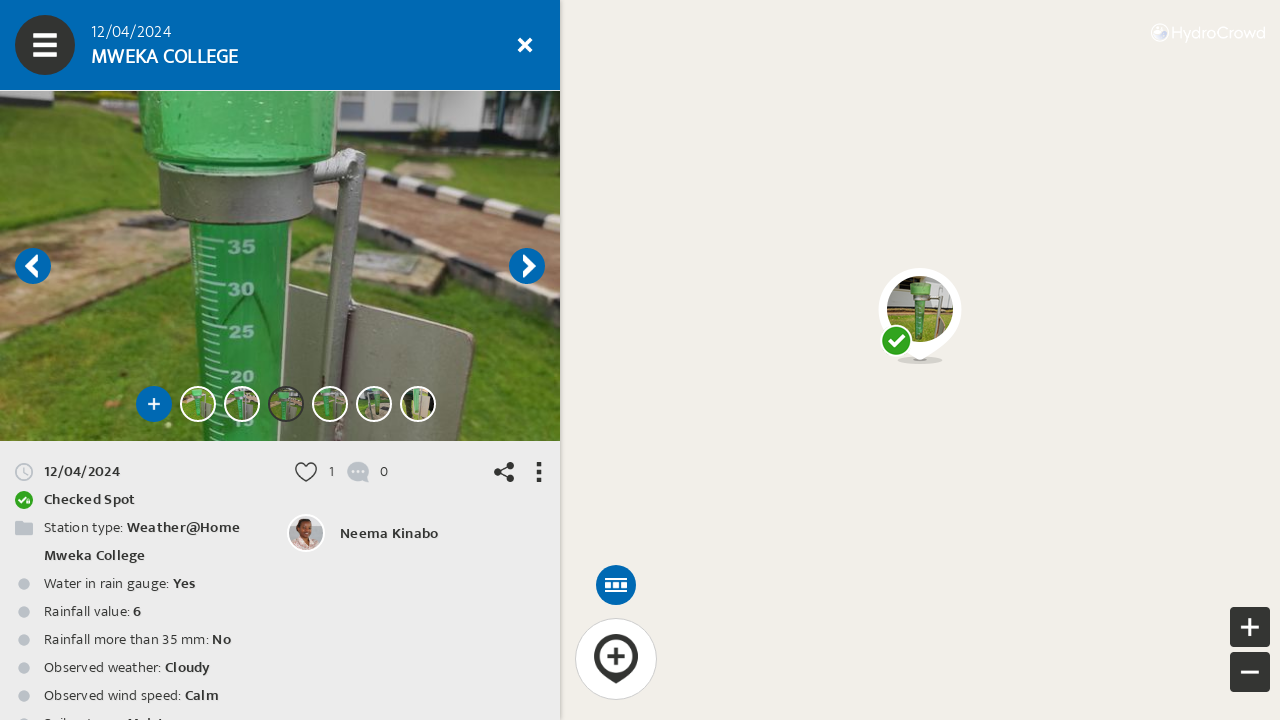

--- FILE ---
content_type: text/html; charset=utf-8
request_url: https://www.spotteron.com/hydrocrowd/spots/957395
body_size: 2850
content:

<!DOCTYPE html>
<html ng-app="spotteronApp">

<head>
  <meta charset="utf-8" />
  <meta name="format-detection" content="telephone=no" />
  <meta name="viewport" content="width=device-width, initial-scale=1, user-scalable=no">

  
	<meta property="og:title" content="Weather@Home" />
	<meta property="og:url" content="https://www.spotteron.com/hydrocrowd/spots/957395" />
	<meta property="og:description" content="" />
		  <meta property="og:image" content="https://files.spotteron.com/images/spots/000056/2024/04/12/waqxom8m9wjkupqvl6hssv0oicjjenv2.jpg" />
	
  
  <base href="/hydrocrowd/">

  <link rel="icon" type="image/png" href="/favicon.ico?v=123" />
  <link rel="stylesheet" type="text/css" href="/assets/map/lib/angular/external/rzslider.min.css?v=123" />
  <link rel="stylesheet" type="text/css" href="/assets/map/lib/swiper/css/swiper.min.css?v=123" />
  <link rel="stylesheet" type="text/css" href="/assets/map/lib/featherlight/featherlight.min.css?v=123"/>
  <link rel="stylesheet" type="text/css" href="/assets/map/lib/bootstrap-datetimepicker/css/bootstrap-datetimepicker-standalone.css?v=123"/>
  <link rel="stylesheet" type="text/css" href="/assets/map/lib/bootstrap-datetimepicker/css/bootstrap-datetimepicker.css?v=123"/>
  <link rel="stylesheet" type="text/css" href="/assets/map/lib/jquery/perfect-scrollbar.min.css?v=123"/>
  <link rel="stylesheet" type="text/css" href="/assets/map/css/shoelace-light.css?v=123" />
  <link rel="stylesheet" type="text/css" href="/assets/map/css/photoswipe.css?v=123" />
  <link rel="stylesheet" type="text/css" href="/assets/map/css/styles.css?v=123" />

  <link rel="stylesheet" type="text/css" href="/assets/map/css/app.css?v=123" />
  <link rel="stylesheet" type="text/css" href="/assets/map/config/hydrocrowd/font/font.css?v=123" />
  <link rel="stylesheet" type="text/css" href="https://www.spotteron.net/css/iframe/override.css?v=123" />

  <script type="text/javascript">
    var SP_PATH = '/assets/map/';
    var SP_CONF = 'hydrocrowd';
    var SP_FILE_SVR = 'https://files.spotteron.com';
    var SP_API_BACKEND = 'https://www.spotteron.com';
    var SP_BACKEND = 'https://www.spotteron.com';
    var SP_UPLOAD_URL = 'https://upload.spotteron.com/uploads';
    var SP_CONFIG_FILE_HOST = 'https://www.spotteron.com';
    var SP_CONFIG_STATIC_ASSET_HOST = 'https://www.spotteron.com/assets/map';
    var SP_CONFIG_TOPIC_ASSET_HOST = 'https://www.spotteron.com/assets/map/hydrocrowd';

    var SP_EMBED = false;
    var SP_V = '123';

      </script>
  <script type="text/javascript" charset="utf-8" src="/assets/map/lib/jquery/jquery.min.js?v=123"></script>
  <script type="text/javascript" charset="utf-8" src="/assets/map/lib/jquery/perfect-scrollbar.jquery.min.js?v=123"></script>
  <script type="text/javascript" charset="utf-8" src="/assets/map/lib/featherlight/featherlight.min.js?v=123"></script>
  <script type="text/javascript" charset="utf-8" src="/assets/map/lib/jstorage.js?v=123"></script>
  <script type="text/javascript" charset="utf-8" src="/assets/map/lib/moment-with-locales.min.js?v=123"></script>
  <script type="text/javascript" charset="utf-8" src="/assets/map/lib/moment-timezone-with-data.min.js?v=123"></script>
  <script type="text/javascript" charset="utf-8" src="/assets/map/lib/Chart.min.js?v=123"></script>
  <script type="text/javascript" charset="utf-8" src="/assets/map/lib/fabric.min.js?v=123"></script>
  <script type="text/javascript" charset="utf-8" src="/assets/map/lib/construct-style-sheets-polyfill.js?v=123"></script>
  <script type="text/javascript" charset="utf-8" src="/assets/map/lib/ol/ol.js?v=123"></script>
  <script type="text/javascript" charset="utf-8" src="/assets/map/lib/swiper/js/swiper.min.js?v=123"></script>
  <script type="text/javascript" charset="utf-8" src="/assets/map/lib/query-string/query-string.js?v=123"></script>
  <script type="text/javascript" charset="utf-8" src="/assets/map/lib/bootstrap-datetimepicker/js/bootstrap-datetimepicker.min.js?v=123"></script>
  <script type="text/javascript" charset="utf-8" src="/assets/map/lib/Autolinker.min.js?v=123"></script>
  <script type="text/javascript" charset="utf-8" src="/assets/map/lib/exif-reader.js?v=123"></script>
  <script type="text/javascript" charset="utf-8" src="/assets/map/lib/dexie.min.js"></script>
  <script type="text/javascript" charset="utf-8" src="/assets/map/lib/deps.min.js?v=123"></script>
  <script type="text/javascript" charset="utf-8" src="/assets/map/lib/angular/angular.min.js?v=123"></script>
  <script type="text/javascript" charset="utf-8" src="/assets/map/lib/angular/angular-animate.min.js?v=123"></script>
  <script type="text/javascript" charset="utf-8" src="/assets/map/lib/angular/angular-cookies.min.js?v=123"></script>
  <script type="text/javascript" charset="utf-8" src="/assets/map/lib/angular/angular-resource.min.js?v=123"></script>
  <script type="text/javascript" charset="utf-8" src="/assets/map/lib/angular/angular-route.min.js?v=123"></script>
  <script type="text/javascript" charset="utf-8" src="/assets/map/lib/angular/angular-sanitize.min.js?v=123"></script>
  <script type="text/javascript" charset="utf-8" src="/assets/map/lib/angular/external/angular-moment.min.js?v=123"></script>
  <script type="text/javascript" charset="utf-8" src="/assets/map/lib/angular/external/angular-clipboard.js?v=123"></script>
  <script type="text/javascript" charset="utf-8" src="/assets/map/lib/angular/external/angular-file-saver.bundle.min.js?v=123"></script>
  <script type="text/javascript" charset="utf-8" src="/assets/map/lib/angular/external/angular-oauth2.ls.js?v=123"></script>
  <script type="text/javascript" charset="utf-8" src="/assets/map/lib/angular/external/angular-recaptcha.min.js?v=123"></script>
  <script type="text/javascript" charset="utf-8" src="/assets/map/lib/angular/external/angular-socialshare.min.js?v=123"></script>
  <script type="text/javascript" charset="utf-8" src="/assets/map/lib/angular/external/angular-translate.min.js?v=123"></script>
  <script type="text/javascript" charset="utf-8" src="/assets/map/lib/angular/external/http-auth-interceptor.min.js?v=123"></script>
  <script type="text/javascript" charset="utf-8" src="/assets/map/lib/angular/external/imgcache.js?v=123"></script>
  <script type="text/javascript" charset="utf-8" src="/assets/map/lib/angular/external/ng-infinite-scroll.min.js?v=123"></script>
  <script type="text/javascript" charset="utf-8" src="/assets/map/lib/angular/external/rzslider.min.js?v=123"></script>
  <script type="text/javascript" charset="utf-8" src="/assets/map/lib/autocomplete.js/autoComplete.min.js?v=123"></script>
  <script type="text/javascript" charset="utf-8" src="/assets/map/lib/tus.min.js?v=123"></script>
      <script type="module" charset="utf-8" src="/assets/map/js/app.js?v=123"></script>
    <script type="text/javascript" charset="utf-8" src="/assets/map/config/hydrocrowd/js/config.js?v=123"></script>

  <title>HydroCrowd | SPOTTERON</title>

  <style>
  	h1 { color: {{style.colorA}}; }
  	h2 { color: {{style.colorB}}; }
  	a { color: {{style.colorA}}; }
    span.mention { color: {{style.colorA}}; }
  	.color-a { color: {{style.colorA}} !important; }
    .color-b { color: {{style.colorB}} !important; }
    .color-c { color: {{style.colorC}} !important; }
    .color-d { color: {{style.colorD}} !important; }
    .bg-color-a { background-color: {{style.colorA}} !important; }
    .bg-color-b { background-color: {{style.colorB}} !important; }
    .bg-color-c { background-color: {{style.colorC}} !important; }
    .bg-color-d { background-color: {{style.colorD}} !important; }
    .border-color-a { border-color: {{style.colorA}} !important; }
    .border-color-b { border-color: {{style.colorB}} !important; }
    .border-color-c { border-color: {{style.colorC}} !important; }
    .border-color-d { border-color: {{style.colorD}} !important; }
    .rz-pointer { background-color: {{style.colorA}} !important; }
  </style>
</head>

<body>

  <div class="page{{ embed ? ' embedded' : '' }}">

    <!--  <div ng-if="title" class="header-bg bg-color-a"><div></div></div> -->

    <div class="header bg-color-a {{ title ? '' : 'shadow' }}">
      <div class="title">
	    <span class="second" ng-bind-html="title.second ? (title.second | translate) : topic"></span>
        <h2 ng-show="!title.spot" class="first" ng-bind-html="title.first | translate"></h2>
        <h2 ng-if="title.spot" class="first"><sp-spot-label sp-spot="title.spot"></sp-spot-label></h2>
      </div>
      <ul class="nav-icons nav-icons-left">
	    <li><a id="nav-menu" ng-href="./menu" title="{{ 'HEADER_NAV_MENU' | translate }}"></a></li>
	  </ul>
      <ul class="nav-icons nav-icons-center bg-color-a {{ title ? 'hide' : '' }}">
  	    <li><a id="nav-latest" ng-href="./spots/latest" title="{{ 'HEADER_NAV_LATEST' | translate }}"></a></li>
          <li><a id="nav-list" ng-href="./spots" title="{{ 'HEADER_NAV_LIST' | translate }}"></a></li>
  	    <li><a id="nav-statistics" ng-href="./statistics" title="{{ 'HEADER_NAV_STATISTICS' | translate }}"></a></li>
  	    <li><a id="nav-filter" ng-click="openSpotFilter()" title="{{ 'HEADER_NAV_FILTER' | translate }}"><span class="active" ng-show="spotsFilterActive"></span></a></a></li>
  	    <li><a id="nav-address" ng-href="./address" title="{{ 'HEADER_NAV_ADDRESS' | translate }}"></a></li>
  	    <li><a id="nav-info" ng-href="./info" title="{{ 'HEADER_NAV_INFO' | translate }}"></a></li>
  	    <li ng-if="!user.id"><a id="nav-login" ng-href="./auth/login" title="{{ 'HEADER_NAV_AUTH' | translate }}"></a></li>
  	    <li ng-if="user.id"><a id="nav-profile" ng-href="./users/0/default" title="{{ 'HEADER_NAV_PROFILE' | translate }}"></a></li>
  	  </ul>
      <ul class="nav-icons nav-icons-right {{ title ? 'show' : '' }}">
        <li ng-if="allowRefresh"><a id="nav-refresh"ng-show="refreshList" ng-click="reloadList()" title="{{ 'HEADER_NAV_REFRESH' | translate }}"></a></li>
        <li><a id="nav-close" ng-href="./" title="{{ 'HEADER_NAV_CLOSE' | translate }}"></a></li>
      </ul>
    </div>

    <!--
    <div class="headerbar bg-color-c">
        <div class="close"></div>
        <h2 class="title">Neueste Spots</h2>
    	<a href="https://www.spotteron.com" title="Spotteron" class="spotteron" target="_blank"></a>

    	<div class="links">
    		<a href="https://www.spotteron.com/forum" target="_blank">{{ 'FOOTER_LINK_FORUM' | translate }}</a>
    		<span>|</span>
    		<a href="https://www.spotteron.com" target="_blank">spotteron.com</a>
    	</div>
    </div>
     -->

    <div class="main">

        <a class="quick-add" ng-href="./form/add/0" ng-show="isGranted(user.topic_role, 'spot.create') || mightBeGranted(user.topic_role, 'spot.create')"></a>

        <div class="map-style-select-wrapper {{ !(isGranted(user.topic_role, 'spot.create') || mightBeGranted(user.topic_role, 'spot.create')) ? 'primary' : '' }}">
        <a ng-href="./dvo" ng-show="!hasSatelliteMap" class="map-style-select-button bg-color-a"></a>
        <a ng-click="mapStyleSelectActive = true;" ng-show="hasSatelliteMap && mapStyleSelectActive == false" class="map-style-select-button bg-color-a"></a>
        <ul ng-show="mapStyleSelectActive" class="map-style-select" sp-click-outside="mapStyleSelectActive = false;" ignore-if="mapStyleSelectActive == false">
          <li class="close bg-color-a"><a ng-click="mapStyleSelectActive = false;"></a></li>
          <li class="dvo"><a ng-href="./dvo" ng-click="mapStyleSelectActive = false;"></a></li>
          <li class="satellite"><a class="{{ selectedMapStyle == 10 ? 'active' : '' }}" ng-click="setMapStyle(10);"></a></li>
          <li class="standard"><a class="{{ selectedMapStyle == standardMapStyle ? 'active' : '' }}" ng-click="setMapStyle(standardMapStyle);"></a></li>
        </ul>
      </div>

      <div ng-view class="content"></div>

      <a ng-href="{{ links.map }}" class="logo" target="_top"><img ng-src="{{ logoSrc }}" /></a>

      <div id="spot-transfer-container" style="position: absolute; z-index: 3; display: block; overflow: hidden; top: 90px; right: 10px;"></div>

      <div class="app-links">
        <a ng-if="links.appAndroid" class="app-google" title="Google Play" ng-href="{{ links.appAndroid }}" target="_blank"></a>
        <a ng-if="links.appIos" class="app-apple" title="App Store" ng-href="{{ links.appIos }}" target="_blank"></a>
      </div>

      <div class="map-spinner" ng-if="mapLoading"></div>

      <div id="map-wrapper">
        <div id="map">
            <div ng-show="showMapDVOFrame" class="map-dov-frame map-dov-frame-top"></div>
            <div ng-show="showMapDVOFrame" class="map-dov-frame map-dov-frame-bottom"></div>
            <div ng-show="showMapDVOFrame" class="map-dov-frame map-dov-frame-left"></div>
            <div ng-show="showMapDVOFrame" class="map-dov-frame map-dov-frame-right"></div>
          <div id="cross-hairs" ng-show="addCrossHairs" ng-hide="!addCrossHairs"></div>
        </div>
        <div class="map-fix"></div>
        <div id="map-control">
        	<a id="btn-filter" ng-click="openSpotFilter()" class="bg-color-a"  ng-show="spotsFilterActive"></a>
        	<a id="zoom-in"></a>
        	<a id="zoom-out"></a>
        </div>
        <div id="map-attribution"></div>
      </div>

    </div>

    <div id="filter-modal-bg">
      <div id="filter-modal"></div>
    </div>

    <div id="modal-bg" ng-show="showModal">
      <div id="modal"></div>
    </div>

    <div id="loading-bg" ng-show="appLoading"></div>
    <div id="loading" ng-show="appLoading">
      <div class="spinner"></div>
      <div class="text">{{ loadingText | translate }}</div>
    </div>

  </div>

</body>
</html>


--- FILE ---
content_type: application/javascript
request_url: https://www.spotteron.com/assets/map/lib/angular/angular-resource.min.js?v=123
body_size: 2060
content:
/*
 AngularJS v1.6.6
 (c) 2010-2017 Google, Inc. http://angularjs.org
 License: MIT
*/
(function(W,b){'use strict';function L(q,g){g=g||{};b.forEach(g,function(b,h){delete g[h]});for(var h in q)!q.hasOwnProperty(h)||"$"===h.charAt(0)&&"$"===h.charAt(1)||(g[h]=q[h]);return g}var B=b.$$minErr("$resource"),Q=/^(\.[a-zA-Z_$@][0-9a-zA-Z_$@]*)+$/;b.module("ngResource",["ng"]).info({angularVersion:"1.6.6"}).provider("$resource",function(){var q=/^https?:\/\/\[[^\]]*][^/]*/,g=this;this.defaults={stripTrailingSlashes:!0,cancellable:!1,actions:{get:{method:"GET"},save:{method:"POST"},query:{method:"GET",
isArray:!0},remove:{method:"DELETE"},"delete":{method:"DELETE"}}};this.$get=["$http","$log","$q","$timeout",function(h,P,G,M){function C(b,e){this.template=b;this.defaults=p({},g.defaults,e);this.urlParams={}}function y(D,e,u,n){function c(a,d){var c={};d=p({},e,d);t(d,function(d,l){z(d)&&(d=d(a));var f;if(d&&d.charAt&&"@"===d.charAt(0)){f=a;var k=d.substr(1);if(null==k||""===k||"hasOwnProperty"===k||!Q.test("."+k))throw B("badmember",k);for(var k=k.split("."),e=0,g=k.length;e<g&&b.isDefined(f);e++){var h=
k[e];f=null!==f?f[h]:void 0}}else f=d;c[l]=f});return c}function R(a){return a.resource}function l(a){L(a||{},this)}var q=new C(D,n);u=p({},g.defaults.actions,u);l.prototype.toJSON=function(){var a=p({},this);delete a.$promise;delete a.$resolved;delete a.$cancelRequest;return a};t(u,function(a,d){var b=!0===a.hasBody||!1!==a.hasBody&&/^(POST|PUT|PATCH)$/i.test(a.method),e=a.timeout,g=N(a.cancellable)?a.cancellable:q.defaults.cancellable;e&&!S(e)&&(P.debug("ngResource:\n  Only numeric values are allowed as `timeout`.\n  Promises are not supported in $resource, because the same value would be used for multiple requests. If you are looking for a way to cancel requests, you should use the `cancellable` option."),
delete a.timeout,e=null);l[d]=function(f,k,n,D){function u(a){r.catch(E);null!==v&&v.resolve(a)}var H={},w,x,A;switch(arguments.length){case 4:A=D,x=n;case 3:case 2:if(z(k)){if(z(f)){x=f;A=k;break}x=k;A=n}else{H=f;w=k;x=n;break}case 1:z(f)?x=f:b?w=f:H=f;break;case 0:break;default:throw B("badargs",arguments.length);}var F=this instanceof l,m=F?w:a.isArray?[]:new l(w),s={},C=a.interceptor&&a.interceptor.response||R,y=a.interceptor&&a.interceptor.responseError||void 0,I=!!A,J=!!y,v,K;t(a,function(a,
d){switch(d){default:s[d]=T(a);case "params":case "isArray":case "interceptor":case "cancellable":}});!F&&g&&(v=G.defer(),s.timeout=v.promise,e&&(K=M(v.resolve,e)));b&&(s.data=w);q.setUrlParams(s,p({},c(w,a.params||{}),H),a.url);var r=h(s).then(function(f){var c=f.data;if(c){if(O(c)!==!!a.isArray)throw B("badcfg",d,a.isArray?"array":"object",O(c)?"array":"object",s.method,s.url);if(a.isArray)m.length=0,t(c,function(a){"object"===typeof a?m.push(new l(a)):m.push(a)});else{var b=m.$promise;L(c,m);m.$promise=
b}}f.resource=m;return f},function(a){a.resource=m;return G.reject(a)}),r=r["finally"](function(){m.$resolved=!0;!F&&g&&(m.$cancelRequest=E,M.cancel(K),v=K=s.timeout=null)}),r=r.then(function(a){var d=C(a);(x||E)(d,a.headers,a.status,a.statusText);return d},I||J?function(a){I&&!J&&r.catch(E);I&&A(a);return J?y(a):G.reject(a)}:void 0);return F?r:(m.$promise=r,m.$resolved=!1,g&&(m.$cancelRequest=u),m)};l.prototype["$"+d]=function(a,c,b){z(a)&&(b=c,c=a,a={});a=l[d].call(this,a,this,c,b);return a.$promise||
a}});l.bind=function(a){a=p({},e,a);return y(D,a,u,n)};return l}var E=b.noop,t=b.forEach,p=b.extend,T=b.copy,O=b.isArray,N=b.isDefined,z=b.isFunction,S=b.isNumber,U=b.$$encodeUriQuery,V=b.$$encodeUriSegment;C.prototype={setUrlParams:function(b,e,g){var n=this,c=g||n.template,h,l,p="",a=n.urlParams=Object.create(null);t(c.split(/\W/),function(d){if("hasOwnProperty"===d)throw B("badname");!/^\d+$/.test(d)&&d&&(new RegExp("(^|[^\\\\]):"+d+"(\\W|$)")).test(c)&&(a[d]={isQueryParamValue:(new RegExp("\\?.*=:"+
d+"(?:\\W|$)")).test(c)})});c=c.replace(/\\:/g,":");c=c.replace(q,function(a){p=a;return""});e=e||{};t(n.urlParams,function(a,b){h=e.hasOwnProperty(b)?e[b]:n.defaults[b];N(h)&&null!==h?(l=a.isQueryParamValue?U(h,!0):V(h),c=c.replace(new RegExp(":"+b+"(\\W|$)","g"),function(a,b){return l+b})):c=c.replace(new RegExp("(/?):"+b+"(\\W|$)","g"),function(a,b,d){return"/"===d.charAt(0)?d:b+d})});n.defaults.stripTrailingSlashes&&(c=c.replace(/\/+$/,"")||"/");c=c.replace(/\/\.(?=\w+($|\?))/,".");b.url=p+c.replace(/\/(\\|%5C)\./,
"/.");t(e,function(a,c){n.urlParams[c]||(b.params=b.params||{},b.params[c]=a)})}};return y}]})})(window,window.angular);
//# sourceMappingURL=angular-resource.min.js.map


--- FILE ---
content_type: text/javascript; charset=utf-8
request_url: https://www.spotteron.com/assets/map/js/gen/upload/upload.errors.js
body_size: -142
content:
import{SpTranslateableError}from"../general/translateable.errors.js";export class SpUploadError extends SpTranslateableError{toTranslationString(){return"ERROR_CONNECTION"}}export class SpUploadConflictError extends Error{}export class SpUploadNotFoundError extends Error{}export class SpUploadAlreadyExistsError extends Error{}

--- FILE ---
content_type: text/javascript; charset=utf-8
request_url: https://www.spotteron.com/assets/map/js/gen/general/imageutils.js
body_size: -80
content:
export class ImageUtils{static async resizeImage(e,t,a){return new Promise((c,i)=>{createImageBitmap(e).then(e=>{let i=e.width,h=e.height;i>h?i>t&&(h*=t/i,i=t):h>a&&(i*=a/h,h=a);let m=document.createElement("canvas");m.width=i,m.height=h;m.getContext("2d").drawImage(e,0,0,i,h),m.toBlob(e=>c(e))}).catch(e=>i(e))})}}

--- FILE ---
content_type: application/javascript
request_url: https://www.spotteron.com/assets/map/lib/angular/angular-animate.min.js?v=123
body_size: 9403
content:
/*
 AngularJS v1.6.6
 (c) 2010-2017 Google, Inc. http://angularjs.org
 License: MIT
*/
(function(S,q){'use strict';function Ea(a,b,c){if(!a)throw Pa("areq",b||"?",c||"required");return a}function Fa(a,b){if(!a&&!b)return"";if(!a)return b;if(!b)return a;V(a)&&(a=a.join(" "));V(b)&&(b=b.join(" "));return a+" "+b}function Qa(a){var b={};a&&(a.to||a.from)&&(b.to=a.to,b.from=a.from);return b}function W(a,b,c){var d="";a=V(a)?a:a&&C(a)&&a.length?a.split(/\s+/):[];t(a,function(a,f){a&&0<a.length&&(d+=0<f?" ":"",d+=c?b+a:a+b)});return d}function Ga(a){if(a instanceof A)switch(a.length){case 0:return a;
case 1:if(1===a[0].nodeType)return a;break;default:return A(ua(a))}if(1===a.nodeType)return A(a)}function ua(a){if(!a[0])return a;for(var b=0;b<a.length;b++){var c=a[b];if(1===c.nodeType)return c}}function Ra(a,b,c){t(b,function(b){a.addClass(b,c)})}function Sa(a,b,c){t(b,function(b){a.removeClass(b,c)})}function X(a){return function(b,c){c.addClass&&(Ra(a,b,c.addClass),c.addClass=null);c.removeClass&&(Sa(a,b,c.removeClass),c.removeClass=null)}}function oa(a){a=a||{};if(!a.$$prepared){var b=a.domOperation||
O;a.domOperation=function(){a.$$domOperationFired=!0;b();b=O};a.$$prepared=!0}return a}function ha(a,b){Ha(a,b);Ia(a,b)}function Ha(a,b){b.from&&(a.css(b.from),b.from=null)}function Ia(a,b){b.to&&(a.css(b.to),b.to=null)}function T(a,b,c){var d=b.options||{};c=c.options||{};var e=(d.addClass||"")+" "+(c.addClass||""),f=(d.removeClass||"")+" "+(c.removeClass||"");a=Ta(a.attr("class"),e,f);c.preparationClasses&&(d.preparationClasses=ca(c.preparationClasses,d.preparationClasses),delete c.preparationClasses);
e=d.domOperation!==O?d.domOperation:null;va(d,c);e&&(d.domOperation=e);d.addClass=a.addClass?a.addClass:null;d.removeClass=a.removeClass?a.removeClass:null;b.addClass=d.addClass;b.removeClass=d.removeClass;return d}function Ta(a,b,c){function d(a){C(a)&&(a=a.split(" "));var b={};t(a,function(a){a.length&&(b[a]=!0)});return b}var e={};a=d(a);b=d(b);t(b,function(a,b){e[b]=1});c=d(c);t(c,function(a,b){e[b]=1===e[b]?null:-1});var f={addClass:"",removeClass:""};t(e,function(b,c){var d,e;1===b?(d="addClass",
e=!a[c]||a[c+"-remove"]):-1===b&&(d="removeClass",e=a[c]||a[c+"-add"]);e&&(f[d].length&&(f[d]+=" "),f[d]+=c)});return f}function J(a){return a instanceof A?a[0]:a}function Ua(a,b,c){var d="";b&&(d=W(b,"ng-",!0));c.addClass&&(d=ca(d,W(c.addClass,"-add")));c.removeClass&&(d=ca(d,W(c.removeClass,"-remove")));d.length&&(c.preparationClasses=d,a.addClass(d))}function pa(a,b){var c=b?"-"+b+"s":"";ka(a,[la,c]);return[la,c]}function wa(a,b){var c=b?"paused":"",d=Y+"PlayState";ka(a,[d,c]);return[d,c]}function ka(a,
b){a.style[b[0]]=b[1]}function ca(a,b){return a?b?a+" "+b:a:b}function Ja(a,b,c){var d=Object.create(null),e=a.getComputedStyle(b)||{};t(c,function(a,b){var c=e[a];if(c){var l=c.charAt(0);if("-"===l||"+"===l||0<=l)c=Va(c);0===c&&(c=null);d[b]=c}});return d}function Va(a){var b=0;a=a.split(/\s*,\s*/);t(a,function(a){"s"===a.charAt(a.length-1)&&(a=a.substring(0,a.length-1));a=parseFloat(a)||0;b=b?Math.max(a,b):a});return b}function xa(a){return 0===a||null!=a}function Ka(a,b){var c=Q,d=a+"s";b?c+="Duration":
d+=" linear all";return[c,d]}function La(){var a=Object.create(null);return{flush:function(){a=Object.create(null)},count:function(b){return(b=a[b])?b.total:0},get:function(b){return(b=a[b])&&b.value},put:function(b,c){a[b]?a[b].total++:a[b]={total:1,value:c}}}}function Ma(a,b,c){t(c,function(c){a[c]=ya(a[c])?a[c]:b.style.getPropertyValue(c)})}var Q,za,Y,Aa;void 0===S.ontransitionend&&void 0!==S.onwebkittransitionend?(Q="WebkitTransition",za="webkitTransitionEnd transitionend"):(Q="transition",za=
"transitionend");void 0===S.onanimationend&&void 0!==S.onwebkitanimationend?(Y="WebkitAnimation",Aa="webkitAnimationEnd animationend"):(Y="animation",Aa="animationend");var qa=Y+"Delay",Ba=Y+"Duration",la=Q+"Delay",Na=Q+"Duration",Pa=q.$$minErr("ng"),Wa={transitionDuration:Na,transitionDelay:la,transitionProperty:Q+"Property",animationDuration:Ba,animationDelay:qa,animationIterationCount:Y+"IterationCount"},Xa={transitionDuration:Na,transitionDelay:la,animationDuration:Ba,animationDelay:qa},Ca,va,
t,V,ya,Z,Da,ra,C,P,A,O;q.module("ngAnimate",[],function(){O=q.noop;Ca=q.copy;va=q.extend;A=q.element;t=q.forEach;V=q.isArray;C=q.isString;ra=q.isObject;P=q.isUndefined;ya=q.isDefined;Da=q.isFunction;Z=q.isElement}).info({angularVersion:"1.6.6"}).directive("ngAnimateSwap",["$animate","$rootScope",function(a,b){return{restrict:"A",transclude:"element",terminal:!0,priority:600,link:function(b,d,e,f,n){var G,l;b.$watchCollection(e.ngAnimateSwap||e["for"],function(e){G&&a.leave(G);l&&(l.$destroy(),l=null);
if(e||0===e)l=b.$new(),n(l,function(b){G=b;a.enter(b,null,d)})})}}}]).directive("ngAnimateChildren",["$interpolate",function(a){return{link:function(b,c,d){function e(a){c.data("$$ngAnimateChildren","on"===a||"true"===a)}var f=d.ngAnimateChildren;C(f)&&0===f.length?c.data("$$ngAnimateChildren",!0):(e(a(f)(b)),d.$observe("ngAnimateChildren",e))}}}]).factory("$$rAFScheduler",["$$rAF",function(a){function b(a){d=d.concat(a);c()}function c(){if(d.length){for(var b=d.shift(),n=0;n<b.length;n++)b[n]();
e||a(function(){e||c()})}}var d,e;d=b.queue=[];b.waitUntilQuiet=function(b){e&&e();e=a(function(){e=null;b();c()})};return b}]).provider("$$animateQueue",["$animateProvider",function(a){function b(a){if(!a)return null;a=a.split(" ");var b=Object.create(null);t(a,function(a){b[a]=!0});return b}function c(a,c){if(a&&c){var d=b(c);return a.split(" ").some(function(a){return d[a]})}}function d(a,b,c){return f[a].some(function(a){return a(b,c)})}function e(a,b){var c=0<(a.addClass||"").length,d=0<(a.removeClass||
"").length;return b?c&&d:c||d}var f=this.rules={skip:[],cancel:[],join:[]};f.join.push(function(a,b){return!a.structural&&e(a)});f.skip.push(function(a,b){return!a.structural&&!e(a)});f.skip.push(function(a,b){return"leave"===b.event&&a.structural});f.skip.push(function(a,b){return b.structural&&2===b.state&&!a.structural});f.cancel.push(function(a,b){return b.structural&&a.structural});f.cancel.push(function(a,b){return 2===b.state&&a.structural});f.cancel.push(function(a,b){if(b.structural)return!1;
var d=a.addClass,e=a.removeClass,f=b.addClass,sa=b.removeClass;return P(d)&&P(e)||P(f)&&P(sa)?!1:c(d,sa)||c(e,f)});this.$get=["$$rAF","$rootScope","$rootElement","$document","$$Map","$$animation","$$AnimateRunner","$templateRequest","$$jqLite","$$forceReflow","$$isDocumentHidden",function(b,c,f,s,y,sa,da,v,E,g,M){function x(){var a=!1;return function(b){a?b():c.$$postDigest(function(){a=!0;b()})}}function H(a,b,c){var h=[],d=k[c];d&&t(d,function(d){u.call(d.node,b)?h.push(d.callback):"leave"===c&&
u.call(d.node,a)&&h.push(d.callback)});return h}function I(a,b,c){var h=ua(b);return a.filter(function(a){return!(a.node===h&&(!c||a.callback===c))})}function K(a,k,w){function K(a,c,h,k){s(function(){var a=H(na,p,c);a.length?b(function(){t(a,function(a){a(f,h,k)});"close"!==h||p.parentNode||ba.off(p)}):"close"!==h||p.parentNode||ba.off(p)});a.progress(c,h,k)}function I(a){var b=f,c=g;c.preparationClasses&&(b.removeClass(c.preparationClasses),c.preparationClasses=null);c.activeClasses&&(b.removeClass(c.activeClasses),
c.activeClasses=null);Oa(f,g);ha(f,g);g.domOperation();l.complete(!a)}var g=Ca(w),f=Ga(a),p=J(f),na=p&&p.parentNode,g=oa(g),l=new da,s=x();V(g.addClass)&&(g.addClass=g.addClass.join(" "));g.addClass&&!C(g.addClass)&&(g.addClass=null);V(g.removeClass)&&(g.removeClass=g.removeClass.join(" "));g.removeClass&&!C(g.removeClass)&&(g.removeClass=null);g.from&&!ra(g.from)&&(g.from=null);g.to&&!ra(g.to)&&(g.to=null);if(!(h&&p&&Ya(p,k,w)&&D(p,g)))return I(),l;var v=0<=["enter","move","leave"].indexOf(k),u=
M(),y=u||ga.get(p);w=!y&&z.get(p)||{};var E=!!w.state;y||E&&1===w.state||(y=!L(p,na,k));if(y)return u&&K(l,k,"start"),I(),u&&K(l,k,"close"),l;v&&ta(p);u={structural:v,element:f,event:k,addClass:g.addClass,removeClass:g.removeClass,close:I,options:g,runner:l};if(E){if(d("skip",u,w)){if(2===w.state)return I(),l;T(f,w,u);return w.runner}if(d("cancel",u,w))if(2===w.state)w.runner.end();else if(w.structural)w.close();else return T(f,w,u),w.runner;else if(d("join",u,w))if(2===w.state)T(f,u,{});else return Ua(f,
v?k:null,g),k=u.event=w.event,g=T(f,w,u),w.runner}else T(f,u,{});(E=u.structural)||(E="animate"===u.event&&0<Object.keys(u.options.to||{}).length||e(u));if(!E)return I(),m(p),l;var q=(w.counter||0)+1;u.counter=q;F(p,1,u);c.$$postDigest(function(){f=Ga(a);var b=z.get(p),c=!b,b=b||{},h=0<(f.parent()||[]).length&&("animate"===b.event||b.structural||e(b));if(c||b.counter!==q||!h){c&&(Oa(f,g),ha(f,g));if(c||v&&b.event!==k)g.domOperation(),l.end();h||m(p)}else k=!b.structural&&e(b,!0)?"setClass":b.event,
F(p,2),b=sa(f,k,b.options),l.setHost(b),K(l,k,"start",{}),b.done(function(a){I(!a);(a=z.get(p))&&a.counter===q&&m(p);K(l,k,"close",{})})});return l}function ta(a){a=a.querySelectorAll("[data-ng-animate]");t(a,function(a){var b=parseInt(a.getAttribute("data-ng-animate"),10),c=z.get(a);if(c)switch(b){case 2:c.runner.end();case 1:z.delete(a)}})}function m(a){a.removeAttribute("data-ng-animate");z.delete(a)}function L(a,b,c){c=s[0].body;var h=J(f),k=a===c||"HTML"===a.nodeName,d=a===h,g=!1,e=ga.get(a),
p;for((a=A.data(a,"$ngAnimatePin"))&&(b=J(a));b;){d||(d=b===h);if(1!==b.nodeType)break;a=z.get(b)||{};if(!g){var H=ga.get(b);if(!0===H&&!1!==e){e=!0;break}else!1===H&&(e=!1);g=a.structural}if(P(p)||!0===p)a=A.data(b,"$$ngAnimateChildren"),ya(a)&&(p=a);if(g&&!1===p)break;k||(k=b===c);if(k&&d)break;if(!d&&(a=A.data(b,"$ngAnimatePin"))){b=J(a);continue}b=b.parentNode}return(!g||p)&&!0!==e&&d&&k}function F(a,b,c){c=c||{};c.state=b;a.setAttribute("data-ng-animate",b);c=(b=z.get(a))?va(b,c):c;z.set(a,c)}
var z=new y,ga=new y,h=null,p=c.$watch(function(){return 0===v.totalPendingRequests},function(a){a&&(p(),c.$$postDigest(function(){c.$$postDigest(function(){null===h&&(h=!0)})}))}),k=Object.create(null);y=a.customFilter();var na=a.classNameFilter();g=function(){return!0};var Ya=y||g,D=na?function(a,b){var c=[a.getAttribute("class"),b.addClass,b.removeClass].join(" ");return na.test(c)}:g,Oa=X(E),u=S.Node.prototype.contains||function(a){return this===a||!!(this.compareDocumentPosition(a)&16)},ba={on:function(a,
b,c){var h=ua(b);k[a]=k[a]||[];k[a].push({node:h,callback:c});A(b).on("$destroy",function(){z.get(h)||ba.off(a,b,c)})},off:function(a,b,c){if(1!==arguments.length||C(arguments[0])){var h=k[a];h&&(k[a]=1===arguments.length?null:I(h,b,c))}else for(h in b=arguments[0],k)k[h]=I(k[h],b)},pin:function(a,b){Ea(Z(a),"element","not an element");Ea(Z(b),"parentElement","not an element");a.data("$ngAnimatePin",b)},push:function(a,b,c,h){c=c||{};c.domOperation=h;return K(a,b,c)},enabled:function(a,b){var c=arguments.length;
if(0===c)b=!!h;else if(Z(a)){var k=J(a);1===c?b=!ga.get(k):ga.set(k,!b)}else b=h=!!a;return b}};return ba}]}]).provider("$$animation",["$animateProvider",function(a){var b=this.drivers=[];this.$get=["$$jqLite","$rootScope","$injector","$$AnimateRunner","$$Map","$$rAFScheduler",function(a,d,e,f,n,G){function l(a){function b(a){if(a.processed)return a;a.processed=!0;var d=a.domNode,e=d.parentNode;g.set(d,a);for(var f;e;){if(f=g.get(e)){f.processed||(f=b(f));break}e=e.parentNode}(f||c).children.push(a);
return a}var c={children:[]},d,g=new n;for(d=0;d<a.length;d++){var e=a[d];g.set(e.domNode,a[d]={domNode:e.domNode,fn:e.fn,children:[]})}for(d=0;d<a.length;d++)b(a[d]);return function(a){var b=[],c=[],d;for(d=0;d<a.children.length;d++)c.push(a.children[d]);a=c.length;var g=0,e=[];for(d=0;d<c.length;d++){var f=c[d];0>=a&&(a=g,g=0,b.push(e),e=[]);e.push(f.fn);f.children.forEach(function(a){g++;c.push(a)});a--}e.length&&b.push(e);return b}(c)}var s=[],y=X(a);return function(n,q,v){function E(a){a=a.hasAttribute("ng-animate-ref")?
[a]:a.querySelectorAll("[ng-animate-ref]");var b=[];t(a,function(a){var c=a.getAttribute("ng-animate-ref");c&&c.length&&b.push(a)});return b}function g(a){var b=[],c={};t(a,function(a,d){var k=J(a.element),g=0<=["enter","move"].indexOf(a.event),k=a.structural?E(k):[];if(k.length){var e=g?"to":"from";t(k,function(a){var b=a.getAttribute("ng-animate-ref");c[b]=c[b]||{};c[b][e]={animationID:d,element:A(a)}})}else b.push(a)});var d={},g={};t(c,function(c,e){var f=c.from,p=c.to;if(f&&p){var H=a[f.animationID],
z=a[p.animationID],m=f.animationID.toString();if(!g[m]){var l=g[m]={structural:!0,beforeStart:function(){H.beforeStart();z.beforeStart()},close:function(){H.close();z.close()},classes:M(H.classes,z.classes),from:H,to:z,anchors:[]};l.classes.length?b.push(l):(b.push(H),b.push(z))}g[m].anchors.push({out:f.element,"in":p.element})}else f=f?f.animationID:p.animationID,p=f.toString(),d[p]||(d[p]=!0,b.push(a[f]))});return b}function M(a,b){a=a.split(" ");b=b.split(" ");for(var c=[],d=0;d<a.length;d++){var g=
a[d];if("ng-"!==g.substring(0,3))for(var e=0;e<b.length;e++)if(g===b[e]){c.push(g);break}}return c.join(" ")}function x(a){for(var c=b.length-1;0<=c;c--){var d=e.get(b[c])(a);if(d)return d}}function H(a,b){function c(a){(a=a.data("$$animationRunner"))&&a.setHost(b)}a.from&&a.to?(c(a.from.element),c(a.to.element)):c(a.element)}function I(){var a=n.data("$$animationRunner");!a||"leave"===q&&v.$$domOperationFired||a.end()}function K(b){n.off("$destroy",I);n.removeData("$$animationRunner");y(n,v);ha(n,
v);v.domOperation();F&&a.removeClass(n,F);n.removeClass("ng-animate");m.complete(!b)}v=oa(v);var ta=0<=["enter","move","leave"].indexOf(q),m=new f({end:function(){K()},cancel:function(){K(!0)}});if(!b.length)return K(),m;n.data("$$animationRunner",m);var L=Fa(n.attr("class"),Fa(v.addClass,v.removeClass)),F=v.tempClasses;F&&(L+=" "+F,v.tempClasses=null);var z;ta&&(z="ng-"+q+"-prepare",a.addClass(n,z));s.push({element:n,classes:L,event:q,structural:ta,options:v,beforeStart:function(){n.addClass("ng-animate");
F&&a.addClass(n,F);z&&(a.removeClass(n,z),z=null)},close:K});n.on("$destroy",I);if(1<s.length)return m;d.$$postDigest(function(){var a=[];t(s,function(b){b.element.data("$$animationRunner")?a.push(b):b.close()});s.length=0;var b=g(a),c=[];t(b,function(a){c.push({domNode:J(a.from?a.from.element:a.element),fn:function(){a.beforeStart();var b,c=a.close;if((a.anchors?a.from.element||a.to.element:a.element).data("$$animationRunner")){var d=x(a);d&&(b=d.start)}b?(b=b(),b.done(function(a){c(!a)}),H(a,b)):
c()}})});G(l(c))});return m}}]}]).provider("$animateCss",["$animateProvider",function(a){var b=La(),c=La();this.$get=["$window","$$jqLite","$$AnimateRunner","$timeout","$$forceReflow","$sniffer","$$rAFScheduler","$$animateQueue",function(a,e,f,n,G,l,s,y){function q(a,b){var c=a.parentNode;return(c.$$ngAnimateParentKey||(c.$$ngAnimateParentKey=++M))+"-"+a.getAttribute("class")+"-"+b}function da(g,f,l,n){var m;0<b.count(l)&&(m=c.get(l),m||(f=W(f,"-stagger"),e.addClass(g,f),m=Ja(a,g,n),m.animationDuration=
Math.max(m.animationDuration,0),m.transitionDuration=Math.max(m.transitionDuration,0),e.removeClass(g,f),c.put(l,m)));return m||{}}function v(a){x.push(a);s.waitUntilQuiet(function(){b.flush();c.flush();for(var a=G(),d=0;d<x.length;d++)x[d](a);x.length=0})}function E(c,g,e){g=b.get(e);g||(g=Ja(a,c,Wa),"infinite"===g.animationIterationCount&&(g.animationIterationCount=1));b.put(e,g);c=g;e=c.animationDelay;g=c.transitionDelay;c.maxDelay=e&&g?Math.max(e,g):e||g;c.maxDuration=Math.max(c.animationDuration*
c.animationIterationCount,c.transitionDuration);return c}var g=X(e),M=0,x=[];return function(a,c){function d(){m()}function s(){m(!0)}function m(b){if(!(M||ba&&u)){M=!0;u=!1;h.$$skipPreparationClasses||e.removeClass(a,fa);e.removeClass(a,ca);wa(k,!1);pa(k,!1);t(x,function(a){k.style[a[0]]=""});g(a,h);ha(a,h);Object.keys(p).length&&t(p,function(a,b){a?k.style.setProperty(b,a):k.style.removeProperty(b)});if(h.onDone)h.onDone();ea&&ea.length&&a.off(ea.join(" "),z);var c=a.data("$$animateCss");c&&(n.cancel(c[0].timer),
a.removeData("$$animateCss"));A&&A.complete(!b)}}function L(a){r.blockTransition&&pa(k,a);r.blockKeyframeAnimation&&wa(k,!!a)}function F(){A=new f({end:d,cancel:s});v(O);m();return{$$willAnimate:!1,start:function(){return A},end:d}}function z(a){a.stopPropagation();var b=a.originalEvent||a;a=b.$manualTimeStamp||Date.now();b=parseFloat(b.elapsedTime.toFixed(3));Math.max(a-T,0)>=P&&b>=N&&(ba=!0,m())}function ga(){function b(){if(!M){L(!1);t(x,function(a){k.style[a[0]]=a[1]});g(a,h);e.addClass(a,ca);
if(r.recalculateTimingStyles){ma=k.getAttribute("class")+" "+fa;ja=q(k,ma);B=E(k,ma,ja);$=B.maxDelay;w=Math.max($,0);N=B.maxDuration;if(0===N){m();return}r.hasTransitions=0<B.transitionDuration;r.hasAnimations=0<B.animationDuration}r.applyAnimationDelay&&($="boolean"!==typeof h.delay&&xa(h.delay)?parseFloat(h.delay):$,w=Math.max($,0),B.animationDelay=$,aa=[qa,$+"s"],x.push(aa),k.style[aa[0]]=aa[1]);P=1E3*w;S=1E3*N;if(h.easing){var d,f=h.easing;r.hasTransitions&&(d=Q+"TimingFunction",x.push([d,f]),
k.style[d]=f);r.hasAnimations&&(d=Y+"TimingFunction",x.push([d,f]),k.style[d]=f)}B.transitionDuration&&ea.push(za);B.animationDuration&&ea.push(Aa);T=Date.now();var l=P+1.5*S;d=T+l;var f=a.data("$$animateCss")||[],F=!0;if(f.length){var s=f[0];(F=d>s.expectedEndTime)?n.cancel(s.timer):f.push(m)}F&&(l=n(c,l,!1),f[0]={timer:l,expectedEndTime:d},f.push(m),a.data("$$animateCss",f));if(ea.length)a.on(ea.join(" "),z);h.to&&(h.cleanupStyles&&Ma(p,k,Object.keys(h.to)),Ia(a,h))}}function c(){var b=a.data("$$animateCss");
if(b){for(var d=1;d<b.length;d++)b[d]();a.removeData("$$animateCss")}}if(!M)if(k.parentNode){var d=function(a){if(ba)u&&a&&(u=!1,m());else if(u=!a,B.animationDuration)if(a=wa(k,u),u)x.push(a);else{var b=x,c=b.indexOf(a);0<=a&&b.splice(c,1)}},f=0<Z&&(B.transitionDuration&&0===U.transitionDuration||B.animationDuration&&0===U.animationDuration)&&Math.max(U.animationDelay,U.transitionDelay);f?n(b,Math.floor(f*Z*1E3),!1):b();C.resume=function(){d(!0)};C.pause=function(){d(!1)}}else m()}var h=c||{};h.$$prepared||
(h=oa(Ca(h)));var p={},k=J(a);if(!k||!k.parentNode||!y.enabled())return F();var x=[],G=a.attr("class"),D=Qa(h),M,u,ba,A,C,w,P,N,S,T,ea=[];if(0===h.duration||!l.animations&&!l.transitions)return F();var ia=h.event&&V(h.event)?h.event.join(" "):h.event,X="",R="";ia&&h.structural?X=W(ia,"ng-",!0):ia&&(X=ia);h.addClass&&(R+=W(h.addClass,"-add"));h.removeClass&&(R.length&&(R+=" "),R+=W(h.removeClass,"-remove"));h.applyClassesEarly&&R.length&&g(a,h);var fa=[X,R].join(" ").trim(),ma=G+" "+fa,ca=W(fa,"-active"),
G=D.to&&0<Object.keys(D.to).length;if(!(0<(h.keyframeStyle||"").length||G||fa))return F();var ja,U;0<h.stagger?(D=parseFloat(h.stagger),U={transitionDelay:D,animationDelay:D,transitionDuration:0,animationDuration:0}):(ja=q(k,ma),U=da(k,fa,ja,Xa));h.$$skipPreparationClasses||e.addClass(a,fa);h.transitionStyle&&(D=[Q,h.transitionStyle],ka(k,D),x.push(D));0<=h.duration&&(D=0<k.style[Q].length,D=Ka(h.duration,D),ka(k,D),x.push(D));h.keyframeStyle&&(D=[Y,h.keyframeStyle],ka(k,D),x.push(D));var Z=U?0<=
h.staggerIndex?h.staggerIndex:b.count(ja):0;(ia=0===Z)&&!h.skipBlocking&&pa(k,9999);var B=E(k,ma,ja),$=B.maxDelay;w=Math.max($,0);N=B.maxDuration;var r={};r.hasTransitions=0<B.transitionDuration;r.hasAnimations=0<B.animationDuration;r.hasTransitionAll=r.hasTransitions&&"all"===B.transitionProperty;r.applyTransitionDuration=G&&(r.hasTransitions&&!r.hasTransitionAll||r.hasAnimations&&!r.hasTransitions);r.applyAnimationDuration=h.duration&&r.hasAnimations;r.applyTransitionDelay=xa(h.delay)&&(r.applyTransitionDuration||
r.hasTransitions);r.applyAnimationDelay=xa(h.delay)&&r.hasAnimations;r.recalculateTimingStyles=0<R.length;if(r.applyTransitionDuration||r.applyAnimationDuration)N=h.duration?parseFloat(h.duration):N,r.applyTransitionDuration&&(r.hasTransitions=!0,B.transitionDuration=N,D=0<k.style[Q+"Property"].length,x.push(Ka(N,D))),r.applyAnimationDuration&&(r.hasAnimations=!0,B.animationDuration=N,x.push([Ba,N+"s"]));if(0===N&&!r.recalculateTimingStyles)return F();if(null!=h.delay){var aa;"boolean"!==typeof h.delay&&
(aa=parseFloat(h.delay),w=Math.max(aa,0));r.applyTransitionDelay&&x.push([la,aa+"s"]);r.applyAnimationDelay&&x.push([qa,aa+"s"])}null==h.duration&&0<B.transitionDuration&&(r.recalculateTimingStyles=r.recalculateTimingStyles||ia);P=1E3*w;S=1E3*N;h.skipBlocking||(r.blockTransition=0<B.transitionDuration,r.blockKeyframeAnimation=0<B.animationDuration&&0<U.animationDelay&&0===U.animationDuration);h.from&&(h.cleanupStyles&&Ma(p,k,Object.keys(h.from)),Ha(a,h));r.blockTransition||r.blockKeyframeAnimation?
L(N):h.skipBlocking||pa(k,!1);return{$$willAnimate:!0,end:d,start:function(){if(!M)return C={end:d,cancel:s,resume:null,pause:null},A=new f(C),v(ga),A}}}}]}]).provider("$$animateCssDriver",["$$animationProvider",function(a){a.drivers.push("$$animateCssDriver");this.$get=["$animateCss","$rootScope","$$AnimateRunner","$rootElement","$sniffer","$$jqLite","$document",function(a,c,d,e,f,n,G){function l(a){return a.replace(/\bng-\S+\b/g,"")}function s(a,b){C(a)&&(a=a.split(" "));C(b)&&(b=b.split(" "));
return a.filter(function(a){return-1===b.indexOf(a)}).join(" ")}function y(c,f,e){function n(a){var b={},c=J(a).getBoundingClientRect();t(["width","height","top","left"],function(a){var d=c[a];switch(a){case "top":d+=v.scrollTop;break;case "left":d+=v.scrollLeft}b[a]=Math.floor(d)+"px"});return b}function G(){var c=l(e.attr("class")||""),d=s(c,m),c=s(m,c),d=a(y,{to:n(e),addClass:"ng-anchor-in "+d,removeClass:"ng-anchor-out "+c,delay:!0});return d.$$willAnimate?d:null}function q(){y.remove();f.removeClass("ng-animate-shim");
e.removeClass("ng-animate-shim")}var y=A(J(f).cloneNode(!0)),m=l(y.attr("class")||"");f.addClass("ng-animate-shim");e.addClass("ng-animate-shim");y.addClass("ng-anchor");E.append(y);var L;c=function(){var c=a(y,{addClass:"ng-anchor-out",delay:!0,from:n(f)});return c.$$willAnimate?c:null}();if(!c&&(L=G(),!L))return q();var F=c||L;return{start:function(){function a(){c&&c.end()}var b,c=F.start();c.done(function(){c=null;if(!L&&(L=G()))return c=L.start(),c.done(function(){c=null;q();b.complete()}),c;
q();b.complete()});return b=new d({end:a,cancel:a})}}}function q(a,b,c,f){var e=da(a,O),l=da(b,O),n=[];t(f,function(a){(a=y(c,a.out,a["in"]))&&n.push(a)});if(e||l||0!==n.length)return{start:function(){function a(){t(b,function(a){a.end()})}var b=[];e&&b.push(e.start());l&&b.push(l.start());t(n,function(a){b.push(a.start())});var c=new d({end:a,cancel:a});d.all(b,function(a){c.complete(a)});return c}}}function da(c){var d=c.element,e=c.options||{};c.structural&&(e.event=c.event,e.structural=!0,e.applyClassesEarly=
!0,"leave"===c.event&&(e.onDone=e.domOperation));e.preparationClasses&&(e.event=ca(e.event,e.preparationClasses));c=a(d,e);return c.$$willAnimate?c:null}if(!f.animations&&!f.transitions)return O;var v=G[0].body;c=J(e);var E=A(c.parentNode&&11===c.parentNode.nodeType||v.contains(c)?c:v);return function(a){return a.from&&a.to?q(a.from,a.to,a.classes,a.anchors):da(a)}}]}]).provider("$$animateJs",["$animateProvider",function(a){this.$get=["$injector","$$AnimateRunner","$$jqLite",function(b,c,d){function e(c){c=
V(c)?c:c.split(" ");for(var d=[],e={},f=0;f<c.length;f++){var y=c[f],q=a.$$registeredAnimations[y];q&&!e[y]&&(d.push(b.get(q)),e[y]=!0)}return d}var f=X(d);return function(a,b,d,s){function q(){s.domOperation();f(a,s)}function A(a,b,d,e,f){switch(d){case "animate":b=[b,e.from,e.to,f];break;case "setClass":b=[b,g,M,f];break;case "addClass":b=[b,g,f];break;case "removeClass":b=[b,M,f];break;default:b=[b,f]}b.push(e);if(a=a.apply(a,b))if(Da(a.start)&&(a=a.start()),a instanceof c)a.done(f);else if(Da(a))return a;
return O}function C(a,b,d,e,f){var g=[];t(e,function(e){var l=e[f];l&&g.push(function(){var e,f,h=!1,g=function(a){h||(h=!0,(f||O)(a),e.complete(!a))};e=new c({end:function(){g()},cancel:function(){g(!0)}});f=A(l,a,b,d,function(a){g(!1===a)});return e})});return g}function v(a,b,d,e,f){var g=C(a,b,d,e,f);if(0===g.length){var k,l;"beforeSetClass"===f?(k=C(a,"removeClass",d,e,"beforeRemoveClass"),l=C(a,"addClass",d,e,"beforeAddClass")):"setClass"===f&&(k=C(a,"removeClass",d,e,"removeClass"),l=C(a,"addClass",
d,e,"addClass"));k&&(g=g.concat(k));l&&(g=g.concat(l))}if(0!==g.length)return function(a){var b=[];g.length&&t(g,function(a){b.push(a())});b.length?c.all(b,a):a();return function(a){t(b,function(b){a?b.cancel():b.end()})}}}var E=!1;3===arguments.length&&ra(d)&&(s=d,d=null);s=oa(s);d||(d=a.attr("class")||"",s.addClass&&(d+=" "+s.addClass),s.removeClass&&(d+=" "+s.removeClass));var g=s.addClass,M=s.removeClass,x=e(d),H,I;if(x.length){var K,J;"leave"===b?(J="leave",K="afterLeave"):(J="before"+b.charAt(0).toUpperCase()+
b.substr(1),K=b);"enter"!==b&&"move"!==b&&(H=v(a,b,s,x,J));I=v(a,b,s,x,K)}if(H||I){var m;return{$$willAnimate:!0,end:function(){m?m.end():(E=!0,q(),ha(a,s),m=new c,m.complete(!0));return m},start:function(){function b(c){E=!0;q();ha(a,s);m.complete(c)}if(m)return m;m=new c;var d,e=[];H&&e.push(function(a){d=H(a)});e.length?e.push(function(a){q();a(!0)}):q();I&&e.push(function(a){d=I(a)});m.setHost({end:function(){E||((d||O)(void 0),b(void 0))},cancel:function(){E||((d||O)(!0),b(!0))}});c.chain(e,
b);return m}}}}}]}]).provider("$$animateJsDriver",["$$animationProvider",function(a){a.drivers.push("$$animateJsDriver");this.$get=["$$animateJs","$$AnimateRunner",function(a,c){function d(c){return a(c.element,c.event,c.classes,c.options)}return function(a){if(a.from&&a.to){var b=d(a.from),n=d(a.to);if(b||n)return{start:function(){function a(){return function(){t(d,function(a){a.end()})}}var d=[];b&&d.push(b.start());n&&d.push(n.start());c.all(d,function(a){e.complete(a)});var e=new c({end:a(),cancel:a()});
return e}}}else return d(a)}}]}])})(window,window.angular);
//# sourceMappingURL=angular-animate.min.js.map
